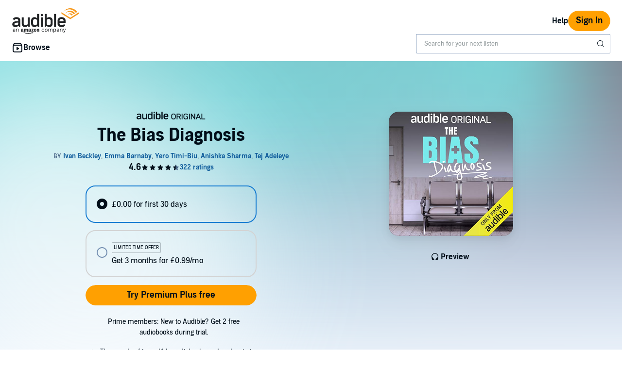

--- FILE ---
content_type: image/svg+xml; charset=utf-8
request_url: https://m.media-amazon.com/images/S/sash/R5qZBpsDLCQYRRN.svg
body_size: -90
content:
<svg xmlns="http://www.w3.org/2000/svg" width="24" height="24"><path fill="#141414" fill-rule="nonzero" d="M14.495 12.002L7 19.5 8.502 21l8.998-9-8.998-8.996L7 4.5z"/></svg>

--- FILE ---
content_type: image/svg+xml
request_url: https://d2jpk0qucvwmsj.cloudfront.net/mosaic-versions/5735cbcb-831a-4f1e-ab5d-376362758f8d/www/assets/svg/logo-audible-original.svg
body_size: 2059
content:
<svg xmlns="http://www.w3.org/2000/svg" width="142" height="16" viewBox="0 0 142 16" fill="none">
<path d="M101.375 11.1135H104.033C104.033 11.3237 104.033 11.7023 104.033 11.7123V11.8121C104.025 12.1756 103.926 13.0887 103.18 13.719C102.983 13.8763 102.769 14.0056 102.549 14.1016L102.461 14.1362C102.387 14.1661 102.31 14.1901 102.234 14.2136C102.007 14.2803 101.759 14.3261 101.498 14.3499L101.432 14.355L101.424 14.3557C101.35 14.3617 101.276 14.3677 101.2 14.3677C99.4418 14.3677 98.35 13.3537 98.35 11.7209V7.96545C98.35 6.36886 99.4402 5.41556 101.266 5.41556C101.987 5.41556 102.627 5.60228 103.118 5.95467L103.154 5.9795L103.159 5.98306L103.17 5.99191L103.173 5.99407C103.281 6.07691 103.383 6.17108 103.479 6.27712C103.681 6.48678 103.963 6.82973 104.16 7.2736L104.222 7.41014L105.616 6.6816L105.584 6.57474C105.079 4.89182 103.437 3.8465 101.3 3.8465C98.371 3.8465 96.6227 5.42257 96.6227 8.06258V11.7209C96.6227 14.3216 98.345 15.937 101.117 15.937C102.493 15.937 103.579 15.4413 104.349 14.4627L104.698 15.6942H105.76V9.64136H101.375V11.1135Z" fill="#141414"/>
<path fill-rule="evenodd" clip-rule="evenodd" d="M71.42 8.07145C71.42 5.48082 73.1866 3.87128 76.0304 3.87128C78.8741 3.87128 80.6407 5.48082 80.6407 8.07145V11.7622C80.6407 14.3528 78.8741 15.9621 76.0304 15.9621C73.1866 15.9621 71.42 14.3528 71.42 11.7622V8.07145ZM76.0303 5.44088C74.2518 5.44088 73.1469 6.42414 73.1469 8.00669V11.8267C73.1469 13.4095 74.2518 14.3927 76.0303 14.3927C77.8088 14.3927 78.9134 13.4095 78.9134 11.8267V8.00669C78.9134 6.42414 77.8088 5.44088 76.0303 5.44088Z" fill="#141414"/>
<path fill-rule="evenodd" clip-rule="evenodd" d="M90.9241 7.66678C90.9241 5.44258 89.6107 4.11421 87.4103 4.11421H82.4011V15.7193H84.1284V11.2355H86.8791L89.4544 15.7193H91.1069V15.0768L88.7606 10.9943C90.1968 10.4574 90.9241 9.33892 90.9241 7.66678ZM89.1638 7.66676C89.1638 9.00646 88.4714 9.71476 87.1612 9.71476H84.1283V5.63521H87.1612C88.4899 5.63521 89.1638 6.31842 89.1638 7.66676Z" fill="#141414"/>
<path d="M92.8536 15.7194H94.5809V4.1143H92.8536V15.7194Z" fill="#141414"/>
<path d="M107.892 15.7194H109.62V4.1143H107.892V15.7194Z" fill="#141414"/>
<path fill-rule="evenodd" clip-rule="evenodd" d="M121.86 15.0629L126.232 4.11431H127.87L132.268 15.1128V15.7194H130.601L129.438 12.7084H124.614L123.417 15.7194H121.851L121.86 15.0629ZM125.154 11.2365H128.882L127.026 6.51148L125.154 11.2365Z" fill="#141414"/>
<path d="M135.26 14.1986V4.11431H133.533V15.7194H141.209V14.1986H135.26Z" fill="#141414"/>
<path d="M113.403 4.11421L118.968 12.5108V4.11421H120.695V15.7193H119.148L113.584 7.3384V15.7193H111.856V4.11421H113.403Z" fill="#141414"/>
<path d="M37.7492 1.37526C37.7492 2.13483 37.1169 2.75085 36.3372 2.75085C35.5575 2.75085 34.9252 2.13483 34.9252 1.37526C34.9252 0.61569 35.5575 -6.10352e-05 36.3372 -6.10352e-05C37.1169 -6.10352e-05 37.7492 0.61569 37.7492 1.37526Z" fill="#141414"/>
<path fill-rule="evenodd" clip-rule="evenodd" d="M39.7346 15.5519V0.0534541H42.1585V5.24146C42.7088 4.56015 43.7885 3.8567 45.3751 3.8567C47.6662 3.8567 49.5167 5.17563 49.5167 8.05552V11.6167C49.5167 14.4966 47.6444 15.8158 45.4631 15.8158C43.8326 15.8158 42.7088 15.0684 42.048 14.2767L41.1447 15.5519H39.7346ZM42.1589 11.3499C42.1204 12.8963 43.2316 13.6175 44.7656 13.6175C45.9336 13.6175 47.0936 12.804 47.0936 11.4408V8.2312C47.0936 6.86829 45.9336 6.05503 44.7877 6.05503C43.1571 6.05503 42.1586 6.96975 42.1586 8.21717L42.1589 11.3499Z" fill="#141414"/>
<path d="M11.5416 4.12875V11.4929C11.5416 14.263 13.189 15.814 15.5581 15.814C17.2058 15.814 18.3115 15.0763 18.9885 14.2849L19.936 15.5601H21.3805V4.12875H18.8982V11.9301C18.8982 12.5464 18.2833 13.6254 16.4042 13.6254C15.5223 13.6254 14.0239 13.1697 14.0239 11.4034V4.12875H11.5416Z" fill="#141414"/>
<path fill-rule="evenodd" clip-rule="evenodd" d="M30.4502 0.0615162V5.24953C29.8996 4.56821 28.8202 3.86476 27.2337 3.86476C24.9422 3.86476 23.0917 5.18396 23.0917 8.06358V11.6248C23.0917 14.5047 24.9644 15.8239 27.1456 15.8239C28.7762 15.8239 29.8996 15.0764 30.5608 14.2848L31.464 15.56H32.8738V0.0615162H30.4502ZM25.515 11.4489V8.23953C25.515 6.87662 26.6753 6.06309 27.8209 6.06309C29.4517 6.06309 30.4503 6.97781 30.4503 8.22523V11.3579C30.489 12.9046 29.3772 13.6256 27.843 13.6256C26.6753 13.6256 25.515 12.8121 25.515 11.4489Z" fill="#141414"/>
<path d="M53.684 15.5603H51.2014V0.0617831H53.684V15.5603Z" fill="#141414"/>
<path d="M35.0962 15.56H37.5782V4.12868H35.0962V15.56Z" fill="#141414"/>
<path fill-rule="evenodd" clip-rule="evenodd" d="M60.5138 13.6254C58.8215 13.6254 57.9866 12.7679 57.9866 11.5809V10.6357H65.343V8.06343C65.343 5.42558 63.4473 3.86462 60.5138 3.86462C57.4676 3.86462 55.5043 5.51354 55.5043 8.10742V11.6249C55.5043 14.2628 57.4676 15.8237 60.5138 15.8237C62.7975 15.8237 64.4356 14.9282 65.1222 13.3974L63.3213 12.3138C62.6812 13.1897 61.7937 13.6254 60.5138 13.6254ZM57.9867 8.06345C57.9867 6.87647 58.8215 6.06293 60.4233 6.06293C62.0256 6.06293 62.8607 6.87647 62.8607 8.06345V8.78902H57.9867V8.06345Z" fill="#141414"/>
<path fill-rule="evenodd" clip-rule="evenodd" d="M0.570026 6.23327C1.17661 4.81045 2.7385 3.8647 5.14629 3.8647C8.30553 3.8647 9.84 5.4915 9.84 7.73406V15.5599H8.39555L7.448 14.285C6.77106 15.0764 5.52991 15.8238 3.86 15.8238C1.73888 15.8238 0 14.7027 0 12.4601C0 9.28693 3.7589 8.78423 5.27675 8.78423L7.35798 8.78127V7.88786C7.35798 6.76645 6.65805 6.063 5.14629 6.063C4.09377 6.063 3.31961 6.15286 2.50944 7.40945L0.570026 6.23327ZM7.35361 11.9407C7.35502 11.9266 7.3564 11.9129 7.35788 11.8994V10.4742H6.28929C4.88804 10.5281 2.60489 10.8258 2.60489 12.1965C2.60489 13.1638 3.46215 13.6255 4.63599 13.6255C5.7597 13.6255 6.70531 13.1247 7.08394 12.6007C7.31555 12.3193 7.3367 12.1089 7.35361 11.9407Z" fill="#141414"/>
</svg>